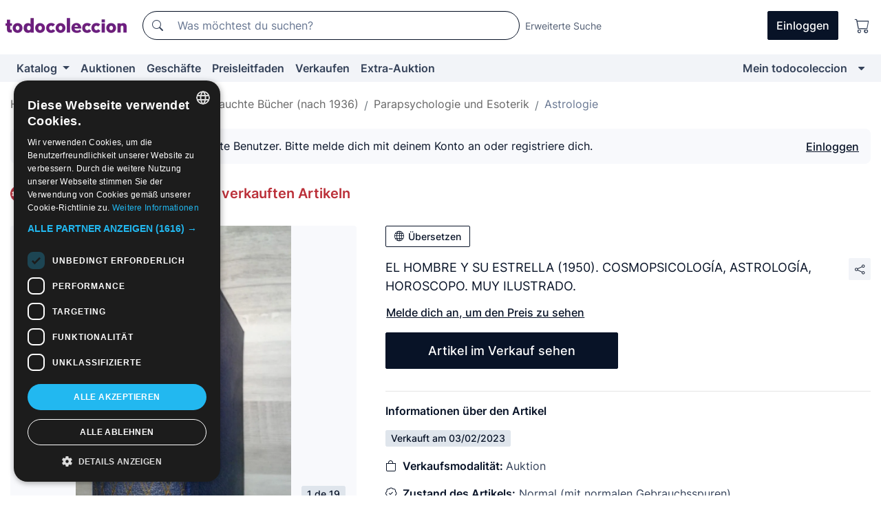

--- FILE ---
content_type: text/html;charset=UTF-8
request_url: https://de.todocoleccion.net/gebrauchte-bucher-astrologie/el-hombre-su-estrella-1950-cosmopsicologia-astrologia-horoscopo-muy-ilustrado~x66964146
body_size: 11645
content:

<!DOCTYPE html>
<html lang="de">
<head><script>(function(w,i,g){w[g]=w[g]||[];if(typeof w[g].push=='function')w[g].push(i)})
(window,'GTM-N5BMJZR','google_tags_first_party');</script><script>(function(w,d,s,l){w[l]=w[l]||[];(function(){w[l].push(arguments);})('set', 'developer_id.dY2E1Nz', true);
		var f=d.getElementsByTagName(s)[0],
		j=d.createElement(s);j.async=true;j.src='/2vdj/';
		f.parentNode.insertBefore(j,f);
		})(window,document,'script','dataLayer');</script>
<script>
if (typeof MutationObserver === 'undefined') {
var scriptTag = document.createElement('script');
scriptTag.src = "/assets/javascripts/vendor/mutationobserver.min.js";
// document.head.appendChild(scriptTag);
document.getElementsByTagName('head')[0].appendChild(scriptTag);
}
</script>
<meta http-equiv="Content-Type" content="text/html; charset=utf-8" />
<meta http-equiv="X-UA-Compatible" content="IE=edge">
<meta name="viewport" content="width=device-width, initial-scale=1">
<link rel="dns-prefetch" href="//pictures2.todocoleccion.net" />
<link rel="preconnect" href="https://assets2.todocoleccion.online" />
<link rel="preconnect" href="https://cloud10.todocoleccion.online" />
<link rel="shortcut icon" href="https://assets2.todocoleccion.online/assets/images/favicons/favicon.ico" type="image/x-icon" />
<script>
var MANGOPAY_CLIENT_ID = "todocoleccion";
var MANGOPAY_ENVIRONMENT = "PRODUCTION";
</script>
<meta name="description" content="Preisleitfaden von Gebrauchte Bücher über Astrologie. Verkauft in Auktion: El hombre y su estrella (1950). cosmopsicología, astrología, horoscopo. muy ilustrado.. Artikel 66964146" />
<meta name="robots" content="noindex,nofollow" />
<meta name="apple-itunes-app" content="app-id=892347440">
<meta name="google-play-app" content="app-id=com.package.android">
<title>El hombre y su estrella (1950). cosmopsicología - Verkauft in Auktion - 66964146</title>
<link rel="stylesheet" type="text/css" href="https://assets2.todocoleccion.online/assets/stylesheets/font-inter.css?202511261137">
<link rel="stylesheet" type="text/css" href="https://assets2.todocoleccion.online/assets/stylesheets/tcbootstrap.css?202511261137" />
<link rel="stylesheet" type="text/css" href="https://assets2.todocoleccion.online/assets/stylesheets/application.css?202511261137" />
<link rel="stylesheet" type="text/css" href="https://assets2.todocoleccion.online/assets/stylesheets/zoconet-design-system.css?202511261137" />
<link rel="stylesheet" type="text/css" href="https://assets2.todocoleccion.online/assets/icons/font/bootstrap-icons.css?202511261137" />
<link rel="stylesheet" type="text/css" href="https://assets2.todocoleccion.online/assets/stylesheets/swiper.css?202511261137" />
<link rel="stylesheet" type="text/css" href="https://assets2.todocoleccion.online/assets/stylesheets/lote.css?202511261137" />
<link rel="stylesheet" type="text/css" href="https://assets2.todocoleccion.online/assets/stylesheets/lote_vendido.css?202511261137" />
<link rel="alternate" hreflang="es" href="https://www.todocoleccion.net/libros-segunda-mano-astrologia/el-hombre-su-estrella-1950-cosmopsicologia-astrologia-horoscopo-muy-ilustrado~x66964146" />
<link rel="alternate" hreflang="en" href="https://en.todocoleccion.net/second-hand-books-astrology/el-hombre-su-estrella-1950-cosmopsicologia-astrologia-horoscopo-muy-ilustrado~x66964146" />
<link rel="alternate" hreflang="de" href="https://de.todocoleccion.net/gebrauchte-bucher-astrologie/el-hombre-su-estrella-1950-cosmopsicologia-astrologia-horoscopo-muy-ilustrado~x66964146" />
<link rel="alternate" hreflang="fr" href="https://fr.todocoleccion.net/livres-occasion-astrologie/el-hombre-su-estrella-1950-cosmopsicologia-astrologia-horoscopo-muy-ilustrado~x66964146" />
<link rel="alternate" hreflang="pt" href="https://pt.todocoleccion.net/livros-segunda-mao-astrologia/el-hombre-su-estrella-1950-cosmopsicologia-astrologia-horoscopo-muy-ilustrado~x66964146" />
<link rel="alternate" hreflang="it" href="https://it.todocoleccion.net/libri-seconda-mano-astrologia/el-hombre-su-estrella-1950-cosmopsicologia-astrologia-horoscopo-muy-ilustrado~x66964146" />
<script type="text/javascript" src="https://assets2.todocoleccion.online/assets/javascripts/vendor/modernizr.js?202601121244">
</script>
<script type="text/javascript" src="https://cdn.jsdelivr.net/npm/@mangopay/vault-sdk@1.2.1/dist/umd/client.min.js"></script>
<link rel="apple-touch-icon" href="https://assets2.todocoleccion.online/assets/images/apple_touch_icons/apple-touch-icon-iphone-60x60.png">
<link rel="apple-touch-icon" sizes="60x60" href="https://assets2.todocoleccion.online/assets/images/apple_touch_icons/apple-touch-icon-ipad-76x76.png">
<link rel="apple-touch-icon" sizes="114x114" href="https://assets2.todocoleccion.online/assets/images/apple_touch_icons/apple-touch-icon-iphone-retina-120x120.png">
<link rel="apple-touch-icon" sizes="144x144" href="https://assets2.todocoleccion.online/assets/images/apple_touch_icons/apple-touch-icon-ipad-retina-152x152.png">
<meta name="apple-itunes-app" content="app-id=892347440">
<script>
var ASSETS_HOST = "https://assets2.todocoleccion.online";
var FINGERPRINT_IMAGES ="202512231041";
var FINGERPRINT_CSS ="202511261137";
</script>
<script>
dataLayer = [];
// Configuración cookieScript: Nos aseguramos que, al arrancar, por defecto estén denegadas las cookies,
// porque se nos queja Google de que ejecutamos cosas de recoplilación de datos antes de que el usuario pueda aceptar o denegar las cookies.
dataLayer.push(
'consent',
'default',
{
'ad_personalization': 'denied',
'ad_storage': 'denied',
'ad_user_data': 'denied',
'analytics_storage': 'denied',
'wait_for_update': 500
}
);
dataLayer.push({"loggedIn":false});
dataLayer.push({"esMovil":false});
dataLayer.push({"content_type":"orientaprecios_lote"});
dataLayer.push({"googleSit":"Vendido"});
</script>
<script>(function(w,d,s,l,i){w[l]=w[l]||[];w[l].push({'gtm.start':
new Date().getTime(),event:'gtm.js'});var f=d.getElementsByTagName(s)[0],
j=d.createElement(s),dl=l!='dataLayer'?'&l='+l:'';j.async=true;j.src=
'https://www.googletagmanager.com/gtm.js?id='+i+dl;f.parentNode.insertBefore(j,f);
})(window,document,'script','dataLayer','GTM-N5BMJZR');</script>
<meta property="og:title" content="EL HOMBRE Y SU ESTRELLA (1950). COSMOPSICOLOGÍA, ASTROLOGÍA, HOROSCOPO. MUY ILUSTRADO."/>
<meta property="og:type" content="product"/>
<meta property="og:url" content="https://de.todocoleccion.net/gebrauchte-bucher-astrologie/el-hombre-su-estrella-1950-cosmopsicologia-astrologia-horoscopo-muy-ilustrado~x66964146"/>
<meta property="og:image" content="https://cloud10.todocoleccion.online/libros-segunda-mano-astrologia/tc/2016/11/19/23/66964146.jpg?size=230x230&crop=true"/>
<meta property="og:image:width" content="230"/>
<meta property="og:image:height" content="230"/>
<meta property="og:site_name" content="todocoleccion.net"/>
<meta property="og:description" content="EL HOMBRE Y SU ESTRELLA (1950). COSMOPSICOLOGÍA, ASTROLOGÍA, HOROSCOPO. MUY ILUSTRADO."/>
<meta name="google-translate-customization" content="666371e4fcbb35ea-7d61682752185561-g881534783573c20e-15" />
<!-- CBWIRE Styles -->
<style >[wire\:loading][wire\:loading], [wire\:loading\.delay][wire\:loading\.delay], [wire\:loading\.inline-block][wire\:loading\.inline-block], [wire\:loading\.inline][wire\:loading\.inline], [wire\:loading\.block][wire\:loading\.block], [wire\:loading\.flex][wire\:loading\.flex], [wire\:loading\.table][wire\:loading\.table], [wire\:loading\.grid][wire\:loading\.grid], [wire\:loading\.inline-flex][wire\:loading\.inline-flex] {display: none;}[wire\:loading\.delay\.none][wire\:loading\.delay\.none], [wire\:loading\.delay\.shortest][wire\:loading\.delay\.shortest], [wire\:loading\.delay\.shorter][wire\:loading\.delay\.shorter], [wire\:loading\.delay\.short][wire\:loading\.delay\.short], [wire\:loading\.delay\.default][wire\:loading\.delay\.default], [wire\:loading\.delay\.long][wire\:loading\.delay\.long], [wire\:loading\.delay\.longer][wire\:loading\.delay\.longer], [wire\:loading\.delay\.longest][wire\:loading\.delay\.longest] {display: none;}[wire\:offline][wire\:offline] {display: none;}[wire\:dirty]:not(textarea):not(input):not(select) {display: none;}:root {--livewire-progress-bar-color: #2299dd;}[x-cloak] {display: none !important;}</style>
</head>
<body class="at-desktop">
<div id="wrap" class="pagina">
<span id="inicio">
</span>
<div id="header" role="banner" class="hidden-print">
<div id="cabecera" role="banner" class="hidden-print">
<div id="cabecera-top-container">
<div id="cabecera-top">
<div class="container p-0 p-md-3">
<div class="d-flex justify-content-between align-items-center">
<div class="cabecera-col col-side-user-menu">
<button wire:snapshot="&#x7b;&quot;data&quot;&#x3a;&#x7b;&#x7d;,&quot;memo&quot;&#x3a;&#x7b;&quot;id&quot;&#x3a;&quot;b226f7a32ecfb6dcff7feb13c2c89a7f&quot;,&quot;name&quot;&#x3a;&quot;cabecera&#x2f;SideUserMenuButton&quot;,&quot;path&quot;&#x3a;&quot;cabecera&#x2f;SideUserMenuButton&quot;,&quot;method&quot;&#x3a;&quot;GET&quot;,&quot;children&quot;&#x3a;&#x5b;&#x5d;,&quot;scripts&quot;&#x3a;&#x5b;&#x5d;,&quot;assets&quot;&#x3a;&#x5b;&#x5d;,&quot;isolate&quot;&#x3a;false,&quot;lazyLoaded&quot;&#x3a;false,&quot;lazyIsolated&quot;&#x3a;true,&quot;errors&quot;&#x3a;&#x5b;&#x5d;,&quot;locale&quot;&#x3a;&quot;en&quot;&#x7d;,&quot;checksum&quot;&#x3a;&quot;DA626BE54D6DF5183DE31B9592B9689A28C0B1874234073B9C80115D0DE58B7F&quot;&#x7d;" wire:effects="[]" wire:id="b226f7a32ecfb6dcff7feb13c2c89a7f"
aria-controls="SideUserMenu"
aria-expanded="false"
data-toggle="modal"
data-target="#SideUserMenu"
title="Benutzermenü anzeigen/verbergen"
type="button"
class="pl-5 btn-without-min-width btn btn-outline-primary"
style="border-width: 0px"
wire:click="$dispatch( 'update-side-user-menu-modal-body' )"
>
<span class="bi bi-list icon-header-menu fs-24"></span>
</button>
</div>
<div class="align-self-center d-none d-md-block logo-header">
<div id="cabecera-logo" class="mr-5 w-100">
<a
href="/"
title="todocoleccion - Kauf und Verkauf sowie Auktionen von Antiquitäten, Kunst und Sammlerstücken"
class="d-inline-block py-3 d-flex align-items-center"
>
<span class="sprite1 sprite1-logotipo_tc"></span>
<span class="sr-only">todocoleccion: Kauf und Verkauf von Antiquitäten und Sammlerstücken</span>
</a>
</div>
</div>
<div class="align-self-center order-3 ml-auto">
<div class="opciones_cab">
<ul id="cabecera-menu" class="d-flex flex-nowrap align-items-center list-inline user-isnt-loggedin">
<li id="btn-login" class="cabecera-menu-userlink list-inline-item d-none d-md-block mr-6">
<a
href="/acceder/?cod=ent&amp;encoded_back_url=true&amp;back_url=%2Flotes%2Fshow%3FRw%3D1%26Id%5FLote%3D66964146%26firstpart%3D%2Fgebrauchte%2Dbucher%2Dastrologie%2Fel%2Dhombre%2Dsu%2Destrella%2D1950%2Dcosmopsicologia%2Dastrologia%2Dhoroscopo%2Dmuy%2Dilustrado"
id="cabecera-menu-login-link"
title="Zugang auf Mein todocoleccion"
class="btn btn-primary no-underline text-color menu-link d-inline-block act-as-link"
rel="nofollow"
>
<span>
Einloggen
</span>
</a>
</li>
<li class="list-inline-item pl-4 pr-5 p-md-0 mr-md-3">
<a
href="/carrito_de_compra"
title="Warenkorb"
class="no-underline menu-link d-inline-block act-as-link"
rel="nofollow"
>
<i
class="bi bi-cart icon-cabecera-menu"
title="Warenkorb"
></i>
<span wire:snapshot="&#x7b;&quot;data&quot;&#x3a;&#x7b;&quot;count&quot;&#x3a;0&#x7d;,&quot;memo&quot;&#x3a;&#x7b;&quot;id&quot;&#x3a;&quot;11ba326dd7339ab5a67099414dc5c174&quot;,&quot;name&quot;&#x3a;&quot;shared&#x2f;BasketCount&quot;,&quot;path&quot;&#x3a;&quot;shared&#x2f;BasketCount&quot;,&quot;method&quot;&#x3a;&quot;GET&quot;,&quot;children&quot;&#x3a;&#x5b;&#x5d;,&quot;scripts&quot;&#x3a;&#x5b;&#x5d;,&quot;assets&quot;&#x3a;&#x5b;&#x5d;,&quot;isolate&quot;&#x3a;false,&quot;lazyLoaded&quot;&#x3a;false,&quot;lazyIsolated&quot;&#x3a;true,&quot;errors&quot;&#x3a;&#x5b;&#x5d;,&quot;locale&quot;&#x3a;&quot;en&quot;&#x7d;,&quot;checksum&quot;&#x3a;&quot;FA6C4CD2BB860D5C966BCFC110310D190B975AF94742DD3EE5F5EC4C4E3E4484&quot;&#x7d;" wire:effects="&#x7b;&quot;listeners&quot;&#x3a;&#x5b;&quot;basket-count-updated&quot;&#x5d;&#x7d;" wire:id="11ba326dd7339ab5a67099414dc5c174">
</span>
</a>
</li>
</ul>
</div>
</div>
<div id="buscador-header" class="flex-grow-1 order-sm-0 order-2 py-5 p-md-3">
<div class="w-100 buscador_cab" role="search">
<form action="/buscador" method="get" name="Buscador">
<input type="hidden" name="from" value="top">
<label for="buscador-general" class="sr-only">
Buscar:
</label>
<div class="input-group buscador-general input-group-search-primary d-flex flex-row justify-content-between align-items-start flex-nowrap w-100">
<div class="input-group-prepend">
<button
class="btn"
data-testid="search-button"
type="submit"
title="Suchen"
>
<span class="bi bi-search"></span>
</button>
</div>
<input
type="search"
name="bu"
id="buscador-general"
value=""
class="form-control campo_buscar"
placeholder="Was möchtest du suchen?"
title="Was möchtest du suchen?"
/>
</div>
</form>
</div>
</div>
<div id="buscador-header-avanzado" class="flex-grow-1 d-none d-xl-block">
<a href="/buscador/turbo" id="buscador-avanzado-link" class="ml-0" rel="nofollow">
Erweiterte Suche
</a>
</div>
</div>
</div>
</div>
</div>
<div
id="cabecera-barra"
role="navigation"
class="navbar navbar-light navbar-expand bg-gray navbar-zoconet-main "
>
<div class="container">
<ul class="nav navbar-nav w-100 justify-content-between justify-content-md-start">
<li
class="nav-item first-item dropdown"
>
<a wire:snapshot="&#x7b;&quot;data&quot;&#x3a;&#x7b;&quot;catalogo_path&quot;&#x3a;&quot;&#x2f;s&#x2f;katalog&quot;&#x7d;,&quot;memo&quot;&#x3a;&#x7b;&quot;id&quot;&#x3a;&quot;4b857de33abbe4ee76b354e84fc19cb2&quot;,&quot;name&quot;&#x3a;&quot;shared.cabecera.MenuCatalogoButton&quot;,&quot;path&quot;&#x3a;&quot;shared.cabecera.MenuCatalogoButton&quot;,&quot;method&quot;&#x3a;&quot;GET&quot;,&quot;children&quot;&#x3a;&#x5b;&#x5d;,&quot;scripts&quot;&#x3a;&#x5b;&#x5d;,&quot;assets&quot;&#x3a;&#x5b;&#x5d;,&quot;isolate&quot;&#x3a;false,&quot;lazyLoaded&quot;&#x3a;false,&quot;lazyIsolated&quot;&#x3a;true,&quot;errors&quot;&#x3a;&#x5b;&#x5d;,&quot;locale&quot;&#x3a;&quot;en&quot;&#x7d;,&quot;checksum&quot;&#x3a;&quot;EB54599123689207AFAA99A0FEB9C60A6C8CE365D8EFAE938E0340E19D7E02C4&quot;&#x7d;" wire:effects="[]" wire:id="4b857de33abbe4ee76b354e84fc19cb2"
href="/s/katalog"
title="Katalog"
class="link-to-catalogo dropdown-toggle pull-left nav-link"
data-toggle="dropdown"
role="button"
aria-haspopup="true"
aria-expanded="false"
wire:click="$dispatch( 'update-menu-catalogo-dropdown-menu' )"
>
Katalog
</a>
<div class="dropdown-menu dropdown-menu-catalogo z-index-max pt-6 pb-4">
<div wire:snapshot="&#x7b;&quot;data&quot;&#x3a;&#x7b;&quot;yet_loaded&quot;&#x3a;false,&quot;secciones&quot;&#x3a;&#x5b;&#x5d;&#x7d;,&quot;memo&quot;&#x3a;&#x7b;&quot;id&quot;&#x3a;&quot;f587ca9c198af772aa6e0d7e71aa2860&quot;,&quot;name&quot;&#x3a;&quot;shared.cabecera.MenuCatalogoDropdownMenu&quot;,&quot;path&quot;&#x3a;&quot;shared.cabecera.MenuCatalogoDropdownMenu&quot;,&quot;method&quot;&#x3a;&quot;GET&quot;,&quot;children&quot;&#x3a;&#x5b;&#x5d;,&quot;scripts&quot;&#x3a;&#x5b;&#x5d;,&quot;assets&quot;&#x3a;&#x5b;&#x5d;,&quot;isolate&quot;&#x3a;false,&quot;lazyLoaded&quot;&#x3a;false,&quot;lazyIsolated&quot;&#x3a;true,&quot;errors&quot;&#x3a;&#x5b;&#x5d;,&quot;locale&quot;&#x3a;&quot;en&quot;&#x7d;,&quot;checksum&quot;&#x3a;&quot;F621A766B4D476BD4937DCFBFA39083A4CC12A19955380E901A6AD2052E44F42&quot;&#x7d;" wire:effects="&#x7b;&quot;listeners&quot;&#x3a;&#x5b;&quot;update-menu-catalogo-dropdown-menu&quot;&#x5d;&#x7d;" wire:id="f587ca9c198af772aa6e0d7e71aa2860">
<div wire:loading>
<div class="p-4">
<i class="icon text-muted icon-spinner icon-spin"></i>
</div>
</div>
<div class="list-group">
<div class="grid-list-group-catalog">
</div>
<div>
<a
href="/s/katalog"
class="btn btn-outline-primary btn-ghost font-weight-bold p-4"
title="Alle Abteilungen"
>
Alle Abteilungen
<i class="bi bi-arrow-right"></i>
</a>
</div>
</div>
</div>
</div>
</li>
<li
class="nav-item d-none d-md-block"
>
<a
href="/auktionen"
title="Online Auktionen"
class="nav-link"
>
Auktionen
</a>
</li>
<li
class="nav-item d-none d-md-block"
>
<a
href="/tiendas"
title="Geschäfte"
class="nav-link"
>
Geschäfte
</a>
</li>
<li
class="nav-item d-none d-md-block"
>
<a
href="/preisleitfaden"
title="Preisleitfaden"
class="nav-link"
>
Preisleitfaden
</a>
</li>
<li
class="nav-item second-item"
>
<a
href="/hilfe/verkaufen"
title="Verkaufen bei todocoleccion"
class="nav-link"
>
Verkaufen
</a>
</li>
<li
class="nav-item d-none d-md-block"
>
<a
href="/s/katalog?M=e&amp;O=mas"
title="Extra-Auktion"
class="nav-link"
>
Extra-Auktion
</a>
</li>
<li
class="nav-item last-item ml-sm-auto"
>
<a
href="/mitc"
title="Mein todocoleccion."
class="nav-link"
>
Mein todocoleccion
</a>
</li>
<li class="nav-item visible-md visible-lg mitc_mostrar">
<a
href="/mitc?mostrarbmtc"
title="Leiste anzeigen - Mein todocoleccion."
class="nav-link"
>
<span class="hidden">
Leiste anzeigen - Mein todocoleccion
</span><i class="icon icon-caret-down"></i>
</a>
</li>
</ul>
</div>
</div>
</div>
</div>
<div id="page-content">
<div id="page-content-fullwidth">
</div>
<div class="container">
<div id="react-breadcrumbs">
<div
class=" mb-3"
style="height: 40px"
>
<div class="swiper">
<div class="swiper-container" data-initialSlide="5">
<ul
class="
breadcrumb
flex-nowrap
swiper-wrapper
m-0
"
>
<li
class="breadcrumb-item swiper-slide"
style="width: auto"
>
<button type="button" data-obfuscated-link data-href="/" title="Homepage" class="btn btn-link p-0 mb-1 breadcrumb-link">
Home
</button>
</li>
<li
class="breadcrumb-item swiper-slide"
style="width: auto"
>
<button type="button" data-obfuscated-link data-href="/preisleitfaden" title="Preisleitfaden" class="btn btn-link p-0 mb-1 breadcrumb-link">
Preisleitfaden
</button>
</li>
<li
class="breadcrumb-item swiper-slide"
style="width: auto"
>
<button type="button" data-obfuscated-link data-href="/preisleitfaden/1655/g/reciente/0/1" title="B&uuml;cher" class="btn btn-link p-0 mb-1 breadcrumb-link">
Bücher
</button>
</li>
<li
class="breadcrumb-item swiper-slide"
style="width: auto"
>
<button type="button" data-obfuscated-link data-href="/preisleitfaden/189/g/reciente/0/1" title="Gebrauchte B&uuml;cher &#x28;nach 1936&#x29;" class="btn btn-link p-0 mb-1 breadcrumb-link">
Gebrauchte Bücher (nach 1936)
</button>
</li>
<li
class="breadcrumb-item swiper-slide"
style="width: auto"
>
<button type="button" data-obfuscated-link data-href="/preisleitfaden/1760/g/reciente/0/1" title="Parapsychologie und Esoterik" class="btn btn-link p-0 mb-1 breadcrumb-link">
Parapsychologie und Esoterik
</button>
</li>
<li
class="active breadcrumb-item swiper-slide"
style="width: auto"
>
<button type="button" data-obfuscated-link data-href="/preisleitfaden/1762/g/reciente/0/1" title="Astrologie" class="btn btn-link p-0 mb-1 breadcrumb-link">
Astrologie
</button>
</li>
</ul>
</div>
</div>
</div>
</div>
<div class="pagina lote">
<div class="alert alert-info" role="alert">
<div class="alert-content">
<div class="alert-body-wrapper">
<div class="alert-body">
<i class="bi alert-icon bi-info-circle-fill"></i>
<div class="alert-body-content">
Sichtbare Preise nur für registrierte Benutzer. Bitte melde dich mit deinem Konto an oder registriere dich.
</div>
</div>
<div class="alert-action">
<button class="btn btn-ghost btn-outline-primary underline" data-require-login="true">
Einloggen
</button>
</div>
</div>
</div>
</div>
<div class="contenido">
<h2 class="h4 pt-4">
<picture>
<source
type="image/webp"
srcset="https://assets2.todocoleccion.online/assets/images/orientaprecios/orientaprecios.webp?202512231041"
>
<img
class="home-logo-orientaprecios vertical-align-text-bottom"
src="https://assets2.todocoleccion.online/assets/images/orientaprecios/orientaprecios.png?202512231041"
width="23"
height="23"
alt="Preisleitfaden"
title="Preisleitfaden"
>
</picture>
<a href="/preisleitfaden" class="text-orientaprecios-600 bolder fs-16 fs-lg-20">
Preisleitfaden - Leitfaden zu verkauften Artikeln
</a>
</h2>
<br/>
<div class="lote-container mb-5">
<div class="image-gallery-lote-vendido">
<div id="react-image-gallery" data-props="&#x7b;&quot;all_images&quot;&#x3a;&#x5b;&#x7b;&quot;src_webp&quot;&#x3a;&quot;https&#x3a;&#x2f;&#x2f;cloud10.todocoleccion.online&#x2f;libros-segunda-mano-astrologia&#x2f;tc&#x2f;2016&#x2f;11&#x2f;19&#x2f;23&#x2f;66964146.webp&quot;,&quot;alt&quot;&#x3a;&quot;Libros de segunda mano&#x3a; EL HOMBRE Y SU ESTRELLA &#x28;1950&#x29;. COSMOPSICOLOG&Iacute;A, ASTROLOG&Iacute;A, HOROSCOPO. MUY ILUSTRADO. - Foto 1&quot;,&quot;id&quot;&#x3a;0,&quot;title&quot;&#x3a;&quot;EL HOMBRE Y SU ESTRELLA &#x28;1950&#x29;. COSMOPSICOLOG&Iacute;A, ASTROLOG&Iacute;A, HOROSCOPO. MUY ILUSTRADO. - Foto 1&quot;,&quot;src&quot;&#x3a;&quot;https&#x3a;&#x2f;&#x2f;cloud10.todocoleccion.online&#x2f;libros-segunda-mano-astrologia&#x2f;tc&#x2f;2016&#x2f;11&#x2f;19&#x2f;23&#x2f;66964146.jpg&quot;&#x7d;,&#x7b;&quot;src_webp&quot;&#x3a;&quot;https&#x3a;&#x2f;&#x2f;cloud10.todocoleccion.online&#x2f;libros-segunda-mano-astrologia&#x2f;tc&#x2f;2016&#x2f;11&#x2f;19&#x2f;23&#x2f;66964146_41702285.webp&quot;,&quot;alt&quot;&#x3a;&quot;Libros de segunda mano&#x3a; EL HOMBRE Y SU ESTRELLA &#x28;1950&#x29;. COSMOPSICOLOG&Iacute;A, ASTROLOG&Iacute;A, HOROSCOPO. MUY ILUSTRADO. - Foto 2&quot;,&quot;id&quot;&#x3a;41702285,&quot;title&quot;&#x3a;&quot;Libros de segunda mano&#x3a; EL HOMBRE Y SU ESTRELLA &#x28;1950&#x29;. COSMOPSICOLOG&Iacute;A, ASTROLOG&Iacute;A, HOROSCOPO. MUY ILUSTRADO. - Foto 2&quot;,&quot;src&quot;&#x3a;&quot;https&#x3a;&#x2f;&#x2f;cloud10.todocoleccion.online&#x2f;libros-segunda-mano-astrologia&#x2f;tc&#x2f;2016&#x2f;11&#x2f;19&#x2f;23&#x2f;66964146_41702285.jpg&quot;&#x7d;,&#x7b;&quot;src_webp&quot;&#x3a;&quot;https&#x3a;&#x2f;&#x2f;cloud10.todocoleccion.online&#x2f;libros-segunda-mano-astrologia&#x2f;tc&#x2f;2016&#x2f;11&#x2f;19&#x2f;23&#x2f;66964146_41702289_23_52.webp&quot;,&quot;alt&quot;&#x3a;&quot;Libros de segunda mano&#x3a; EL HOMBRE Y SU ESTRELLA &#x28;1950&#x29;. COSMOPSICOLOG&Iacute;A, ASTROLOG&Iacute;A, HOROSCOPO. MUY ILUSTRADO. - Foto 3&quot;,&quot;id&quot;&#x3a;41702289,&quot;title&quot;&#x3a;&quot;Libros de segunda mano&#x3a; EL HOMBRE Y SU ESTRELLA &#x28;1950&#x29;. COSMOPSICOLOG&Iacute;A, ASTROLOG&Iacute;A, HOROSCOPO. MUY ILUSTRADO. - Foto 3&quot;,&quot;src&quot;&#x3a;&quot;https&#x3a;&#x2f;&#x2f;cloud10.todocoleccion.online&#x2f;libros-segunda-mano-astrologia&#x2f;tc&#x2f;2016&#x2f;11&#x2f;19&#x2f;23&#x2f;66964146_41702289_23_52.jpg&quot;&#x7d;,&#x7b;&quot;src_webp&quot;&#x3a;&quot;https&#x3a;&#x2f;&#x2f;cloud10.todocoleccion.online&#x2f;libros-segunda-mano-astrologia&#x2f;tc&#x2f;2016&#x2f;11&#x2f;19&#x2f;23&#x2f;66964146_41702291_23_54.webp&quot;,&quot;alt&quot;&#x3a;&quot;Libros de segunda mano&#x3a; EL HOMBRE Y SU ESTRELLA &#x28;1950&#x29;. COSMOPSICOLOG&Iacute;A, ASTROLOG&Iacute;A, HOROSCOPO. MUY ILUSTRADO. - Foto 4&quot;,&quot;id&quot;&#x3a;41702291,&quot;title&quot;&#x3a;&quot;Libros de segunda mano&#x3a; EL HOMBRE Y SU ESTRELLA &#x28;1950&#x29;. COSMOPSICOLOG&Iacute;A, ASTROLOG&Iacute;A, HOROSCOPO. MUY ILUSTRADO. - Foto 4&quot;,&quot;src&quot;&#x3a;&quot;https&#x3a;&#x2f;&#x2f;cloud10.todocoleccion.online&#x2f;libros-segunda-mano-astrologia&#x2f;tc&#x2f;2016&#x2f;11&#x2f;19&#x2f;23&#x2f;66964146_41702291_23_54.jpg&quot;&#x7d;,&#x7b;&quot;src_webp&quot;&#x3a;&quot;https&#x3a;&#x2f;&#x2f;cloud10.todocoleccion.online&#x2f;libros-segunda-mano-astrologia&#x2f;tc&#x2f;2016&#x2f;11&#x2f;19&#x2f;23&#x2f;66964146_41702295_23_54.webp&quot;,&quot;alt&quot;&#x3a;&quot;Libros de segunda mano&#x3a; EL HOMBRE Y SU ESTRELLA &#x28;1950&#x29;. COSMOPSICOLOG&Iacute;A, ASTROLOG&Iacute;A, HOROSCOPO. MUY ILUSTRADO. - Foto 5&quot;,&quot;id&quot;&#x3a;41702295,&quot;title&quot;&#x3a;&quot;Libros de segunda mano&#x3a; EL HOMBRE Y SU ESTRELLA &#x28;1950&#x29;. COSMOPSICOLOG&Iacute;A, ASTROLOG&Iacute;A, HOROSCOPO. MUY ILUSTRADO. - Foto 5&quot;,&quot;src&quot;&#x3a;&quot;https&#x3a;&#x2f;&#x2f;cloud10.todocoleccion.online&#x2f;libros-segunda-mano-astrologia&#x2f;tc&#x2f;2016&#x2f;11&#x2f;19&#x2f;23&#x2f;66964146_41702295_23_54.jpg&quot;&#x7d;,&#x7b;&quot;src_webp&quot;&#x3a;&quot;https&#x3a;&#x2f;&#x2f;cloud10.todocoleccion.online&#x2f;libros-segunda-mano-astrologia&#x2f;tc&#x2f;2016&#x2f;11&#x2f;19&#x2f;23&#x2f;66964146_41702297_23_55.webp&quot;,&quot;alt&quot;&#x3a;&quot;Libros de segunda mano&#x3a; EL HOMBRE Y SU ESTRELLA &#x28;1950&#x29;. COSMOPSICOLOG&Iacute;A, ASTROLOG&Iacute;A, HOROSCOPO. MUY ILUSTRADO. - Foto 6&quot;,&quot;id&quot;&#x3a;41702297,&quot;title&quot;&#x3a;&quot;Libros de segunda mano&#x3a; EL HOMBRE Y SU ESTRELLA &#x28;1950&#x29;. COSMOPSICOLOG&Iacute;A, ASTROLOG&Iacute;A, HOROSCOPO. MUY ILUSTRADO. - Foto 6&quot;,&quot;src&quot;&#x3a;&quot;https&#x3a;&#x2f;&#x2f;cloud10.todocoleccion.online&#x2f;libros-segunda-mano-astrologia&#x2f;tc&#x2f;2016&#x2f;11&#x2f;19&#x2f;23&#x2f;66964146_41702297_23_55.jpg&quot;&#x7d;,&#x7b;&quot;src_webp&quot;&#x3a;&quot;https&#x3a;&#x2f;&#x2f;cloud10.todocoleccion.online&#x2f;libros-segunda-mano-astrologia&#x2f;tc&#x2f;2016&#x2f;11&#x2f;19&#x2f;23&#x2f;66964146_41702299_23_56.webp&quot;,&quot;alt&quot;&#x3a;&quot;Libros de segunda mano&#x3a; EL HOMBRE Y SU ESTRELLA &#x28;1950&#x29;. COSMOPSICOLOG&Iacute;A, ASTROLOG&Iacute;A, HOROSCOPO. MUY ILUSTRADO. - Foto 7&quot;,&quot;id&quot;&#x3a;41702299,&quot;title&quot;&#x3a;&quot;Libros de segunda mano&#x3a; EL HOMBRE Y SU ESTRELLA &#x28;1950&#x29;. COSMOPSICOLOG&Iacute;A, ASTROLOG&Iacute;A, HOROSCOPO. MUY ILUSTRADO. - Foto 7&quot;,&quot;src&quot;&#x3a;&quot;https&#x3a;&#x2f;&#x2f;cloud10.todocoleccion.online&#x2f;libros-segunda-mano-astrologia&#x2f;tc&#x2f;2016&#x2f;11&#x2f;19&#x2f;23&#x2f;66964146_41702299_23_56.jpg&quot;&#x7d;,&#x7b;&quot;src_webp&quot;&#x3a;&quot;https&#x3a;&#x2f;&#x2f;cloud10.todocoleccion.online&#x2f;libros-segunda-mano-astrologia&#x2f;tc&#x2f;2016&#x2f;11&#x2f;19&#x2f;23&#x2f;66964146_41702303.webp&quot;,&quot;alt&quot;&#x3a;&quot;Libros de segunda mano&#x3a; EL HOMBRE Y SU ESTRELLA &#x28;1950&#x29;. COSMOPSICOLOG&Iacute;A, ASTROLOG&Iacute;A, HOROSCOPO. MUY ILUSTRADO. - Foto 8&quot;,&quot;id&quot;&#x3a;41702303,&quot;title&quot;&#x3a;&quot;Libros de segunda mano&#x3a; EL HOMBRE Y SU ESTRELLA &#x28;1950&#x29;. COSMOPSICOLOG&Iacute;A, ASTROLOG&Iacute;A, HOROSCOPO. MUY ILUSTRADO. - Foto 8&quot;,&quot;src&quot;&#x3a;&quot;https&#x3a;&#x2f;&#x2f;cloud10.todocoleccion.online&#x2f;libros-segunda-mano-astrologia&#x2f;tc&#x2f;2016&#x2f;11&#x2f;19&#x2f;23&#x2f;66964146_41702303.jpg&quot;&#x7d;,&#x7b;&quot;src_webp&quot;&#x3a;&quot;https&#x3a;&#x2f;&#x2f;cloud10.todocoleccion.online&#x2f;libros-segunda-mano-astrologia&#x2f;tc&#x2f;2016&#x2f;11&#x2f;19&#x2f;23&#x2f;66964146_41702307_24_11.webp&quot;,&quot;alt&quot;&#x3a;&quot;Libros de segunda mano&#x3a; EL HOMBRE Y SU ESTRELLA &#x28;1950&#x29;. COSMOPSICOLOG&Iacute;A, ASTROLOG&Iacute;A, HOROSCOPO. MUY ILUSTRADO. - Foto 9&quot;,&quot;id&quot;&#x3a;41702307,&quot;title&quot;&#x3a;&quot;Libros de segunda mano&#x3a; EL HOMBRE Y SU ESTRELLA &#x28;1950&#x29;. COSMOPSICOLOG&Iacute;A, ASTROLOG&Iacute;A, HOROSCOPO. MUY ILUSTRADO. - Foto 9&quot;,&quot;src&quot;&#x3a;&quot;https&#x3a;&#x2f;&#x2f;cloud10.todocoleccion.online&#x2f;libros-segunda-mano-astrologia&#x2f;tc&#x2f;2016&#x2f;11&#x2f;19&#x2f;23&#x2f;66964146_41702307_24_11.jpg&quot;&#x7d;,&#x7b;&quot;src_webp&quot;&#x3a;&quot;https&#x3a;&#x2f;&#x2f;cloud10.todocoleccion.online&#x2f;libros-segunda-mano-astrologia&#x2f;tc&#x2f;2016&#x2f;11&#x2f;19&#x2f;23&#x2f;66964146_41702311.webp&quot;,&quot;alt&quot;&#x3a;&quot;Libros de segunda mano&#x3a; EL HOMBRE Y SU ESTRELLA &#x28;1950&#x29;. COSMOPSICOLOG&Iacute;A, ASTROLOG&Iacute;A, HOROSCOPO. MUY ILUSTRADO. - Foto 10&quot;,&quot;id&quot;&#x3a;41702311,&quot;title&quot;&#x3a;&quot;Libros de segunda mano&#x3a; EL HOMBRE Y SU ESTRELLA &#x28;1950&#x29;. COSMOPSICOLOG&Iacute;A, ASTROLOG&Iacute;A, HOROSCOPO. MUY ILUSTRADO. - Foto 10&quot;,&quot;src&quot;&#x3a;&quot;https&#x3a;&#x2f;&#x2f;cloud10.todocoleccion.online&#x2f;libros-segunda-mano-astrologia&#x2f;tc&#x2f;2016&#x2f;11&#x2f;19&#x2f;23&#x2f;66964146_41702311.jpg&quot;&#x7d;,&#x7b;&quot;src_webp&quot;&#x3a;&quot;https&#x3a;&#x2f;&#x2f;cloud10.todocoleccion.online&#x2f;libros-segunda-mano-astrologia&#x2f;tc&#x2f;2016&#x2f;11&#x2f;19&#x2f;23&#x2f;66964146_41702315_24_12.webp&quot;,&quot;alt&quot;&#x3a;&quot;Libros de segunda mano&#x3a; EL HOMBRE Y SU ESTRELLA &#x28;1950&#x29;. COSMOPSICOLOG&Iacute;A, ASTROLOG&Iacute;A, HOROSCOPO. MUY ILUSTRADO. - Foto 11&quot;,&quot;id&quot;&#x3a;41702315,&quot;title&quot;&#x3a;&quot;Libros de segunda mano&#x3a; EL HOMBRE Y SU ESTRELLA &#x28;1950&#x29;. COSMOPSICOLOG&Iacute;A, ASTROLOG&Iacute;A, HOROSCOPO. MUY ILUSTRADO. - Foto 11&quot;,&quot;src&quot;&#x3a;&quot;https&#x3a;&#x2f;&#x2f;cloud10.todocoleccion.online&#x2f;libros-segunda-mano-astrologia&#x2f;tc&#x2f;2016&#x2f;11&#x2f;19&#x2f;23&#x2f;66964146_41702315_24_12.jpg&quot;&#x7d;,&#x7b;&quot;src_webp&quot;&#x3a;&quot;https&#x3a;&#x2f;&#x2f;cloud10.todocoleccion.online&#x2f;libros-segunda-mano-astrologia&#x2f;tc&#x2f;2016&#x2f;11&#x2f;19&#x2f;23&#x2f;66964146_41702317.webp&quot;,&quot;alt&quot;&#x3a;&quot;Libros de segunda mano&#x3a; EL HOMBRE Y SU ESTRELLA &#x28;1950&#x29;. COSMOPSICOLOG&Iacute;A, ASTROLOG&Iacute;A, HOROSCOPO. MUY ILUSTRADO. - Foto 12&quot;,&quot;id&quot;&#x3a;41702317,&quot;title&quot;&#x3a;&quot;Libros de segunda mano&#x3a; EL HOMBRE Y SU ESTRELLA &#x28;1950&#x29;. COSMOPSICOLOG&Iacute;A, ASTROLOG&Iacute;A, HOROSCOPO. MUY ILUSTRADO. - Foto 12&quot;,&quot;src&quot;&#x3a;&quot;https&#x3a;&#x2f;&#x2f;cloud10.todocoleccion.online&#x2f;libros-segunda-mano-astrologia&#x2f;tc&#x2f;2016&#x2f;11&#x2f;19&#x2f;23&#x2f;66964146_41702317.jpg&quot;&#x7d;,&#x7b;&quot;src_webp&quot;&#x3a;&quot;https&#x3a;&#x2f;&#x2f;cloud10.todocoleccion.online&#x2f;libros-segunda-mano-astrologia&#x2f;tc&#x2f;2016&#x2f;11&#x2f;19&#x2f;23&#x2f;66964146_41702319.webp&quot;,&quot;alt&quot;&#x3a;&quot;Libros de segunda mano&#x3a; EL HOMBRE Y SU ESTRELLA &#x28;1950&#x29;. COSMOPSICOLOG&Iacute;A, ASTROLOG&Iacute;A, HOROSCOPO. MUY ILUSTRADO. - Foto 13&quot;,&quot;id&quot;&#x3a;41702319,&quot;title&quot;&#x3a;&quot;Libros de segunda mano&#x3a; EL HOMBRE Y SU ESTRELLA &#x28;1950&#x29;. COSMOPSICOLOG&Iacute;A, ASTROLOG&Iacute;A, HOROSCOPO. MUY ILUSTRADO. - Foto 13&quot;,&quot;src&quot;&#x3a;&quot;https&#x3a;&#x2f;&#x2f;cloud10.todocoleccion.online&#x2f;libros-segunda-mano-astrologia&#x2f;tc&#x2f;2016&#x2f;11&#x2f;19&#x2f;23&#x2f;66964146_41702319.jpg&quot;&#x7d;,&#x7b;&quot;src_webp&quot;&#x3a;&quot;https&#x3a;&#x2f;&#x2f;cloud10.todocoleccion.online&#x2f;libros-segunda-mano-astrologia&#x2f;tc&#x2f;2016&#x2f;11&#x2f;19&#x2f;23&#x2f;66964146_41702321_24_39.webp&quot;,&quot;alt&quot;&#x3a;&quot;Libros de segunda mano&#x3a; EL HOMBRE Y SU ESTRELLA &#x28;1950&#x29;. COSMOPSICOLOG&Iacute;A, ASTROLOG&Iacute;A, HOROSCOPO. MUY ILUSTRADO. - Foto 14&quot;,&quot;id&quot;&#x3a;41702321,&quot;title&quot;&#x3a;&quot;Libros de segunda mano&#x3a; EL HOMBRE Y SU ESTRELLA &#x28;1950&#x29;. COSMOPSICOLOG&Iacute;A, ASTROLOG&Iacute;A, HOROSCOPO. MUY ILUSTRADO. - Foto 14&quot;,&quot;src&quot;&#x3a;&quot;https&#x3a;&#x2f;&#x2f;cloud10.todocoleccion.online&#x2f;libros-segunda-mano-astrologia&#x2f;tc&#x2f;2016&#x2f;11&#x2f;19&#x2f;23&#x2f;66964146_41702321_24_39.jpg&quot;&#x7d;,&#x7b;&quot;src_webp&quot;&#x3a;&quot;https&#x3a;&#x2f;&#x2f;cloud10.todocoleccion.online&#x2f;libros-segunda-mano-astrologia&#x2f;tc&#x2f;2016&#x2f;11&#x2f;19&#x2f;23&#x2f;66964146_41702325_24_16.webp&quot;,&quot;alt&quot;&#x3a;&quot;Libros de segunda mano&#x3a; EL HOMBRE Y SU ESTRELLA &#x28;1950&#x29;. COSMOPSICOLOG&Iacute;A, ASTROLOG&Iacute;A, HOROSCOPO. MUY ILUSTRADO. - Foto 15&quot;,&quot;id&quot;&#x3a;41702325,&quot;title&quot;&#x3a;&quot;Libros de segunda mano&#x3a; EL HOMBRE Y SU ESTRELLA &#x28;1950&#x29;. COSMOPSICOLOG&Iacute;A, ASTROLOG&Iacute;A, HOROSCOPO. MUY ILUSTRADO. - Foto 15&quot;,&quot;src&quot;&#x3a;&quot;https&#x3a;&#x2f;&#x2f;cloud10.todocoleccion.online&#x2f;libros-segunda-mano-astrologia&#x2f;tc&#x2f;2016&#x2f;11&#x2f;19&#x2f;23&#x2f;66964146_41702325_24_16.jpg&quot;&#x7d;,&#x7b;&quot;src_webp&quot;&#x3a;&quot;https&#x3a;&#x2f;&#x2f;cloud10.todocoleccion.online&#x2f;libros-segunda-mano-astrologia&#x2f;tc&#x2f;2016&#x2f;11&#x2f;19&#x2f;23&#x2f;66964146_41702327_24_17.webp&quot;,&quot;alt&quot;&#x3a;&quot;Libros de segunda mano&#x3a; EL HOMBRE Y SU ESTRELLA &#x28;1950&#x29;. COSMOPSICOLOG&Iacute;A, ASTROLOG&Iacute;A, HOROSCOPO. MUY ILUSTRADO. - Foto 16&quot;,&quot;id&quot;&#x3a;41702327,&quot;title&quot;&#x3a;&quot;Libros de segunda mano&#x3a; EL HOMBRE Y SU ESTRELLA &#x28;1950&#x29;. COSMOPSICOLOG&Iacute;A, ASTROLOG&Iacute;A, HOROSCOPO. MUY ILUSTRADO. - Foto 16&quot;,&quot;src&quot;&#x3a;&quot;https&#x3a;&#x2f;&#x2f;cloud10.todocoleccion.online&#x2f;libros-segunda-mano-astrologia&#x2f;tc&#x2f;2016&#x2f;11&#x2f;19&#x2f;23&#x2f;66964146_41702327_24_17.jpg&quot;&#x7d;,&#x7b;&quot;src_webp&quot;&#x3a;&quot;https&#x3a;&#x2f;&#x2f;cloud10.todocoleccion.online&#x2f;libros-segunda-mano-astrologia&#x2f;tc&#x2f;2016&#x2f;11&#x2f;19&#x2f;23&#x2f;66964146_41702329_24_18.webp&quot;,&quot;alt&quot;&#x3a;&quot;Libros de segunda mano&#x3a; EL HOMBRE Y SU ESTRELLA &#x28;1950&#x29;. COSMOPSICOLOG&Iacute;A, ASTROLOG&Iacute;A, HOROSCOPO. MUY ILUSTRADO. - Foto 17&quot;,&quot;id&quot;&#x3a;41702329,&quot;title&quot;&#x3a;&quot;Libros de segunda mano&#x3a; EL HOMBRE Y SU ESTRELLA &#x28;1950&#x29;. COSMOPSICOLOG&Iacute;A, ASTROLOG&Iacute;A, HOROSCOPO. MUY ILUSTRADO. - Foto 17&quot;,&quot;src&quot;&#x3a;&quot;https&#x3a;&#x2f;&#x2f;cloud10.todocoleccion.online&#x2f;libros-segunda-mano-astrologia&#x2f;tc&#x2f;2016&#x2f;11&#x2f;19&#x2f;23&#x2f;66964146_41702329_24_18.jpg&quot;&#x7d;,&#x7b;&quot;src_webp&quot;&#x3a;&quot;https&#x3a;&#x2f;&#x2f;cloud10.todocoleccion.online&#x2f;libros-segunda-mano-astrologia&#x2f;tc&#x2f;2016&#x2f;11&#x2f;19&#x2f;23&#x2f;66964146_41702331_24_19.webp&quot;,&quot;alt&quot;&#x3a;&quot;Libros de segunda mano&#x3a; EL HOMBRE Y SU ESTRELLA &#x28;1950&#x29;. COSMOPSICOLOG&Iacute;A, ASTROLOG&Iacute;A, HOROSCOPO. MUY ILUSTRADO. - Foto 18&quot;,&quot;id&quot;&#x3a;41702331,&quot;title&quot;&#x3a;&quot;Libros de segunda mano&#x3a; EL HOMBRE Y SU ESTRELLA &#x28;1950&#x29;. COSMOPSICOLOG&Iacute;A, ASTROLOG&Iacute;A, HOROSCOPO. MUY ILUSTRADO. - Foto 18&quot;,&quot;src&quot;&#x3a;&quot;https&#x3a;&#x2f;&#x2f;cloud10.todocoleccion.online&#x2f;libros-segunda-mano-astrologia&#x2f;tc&#x2f;2016&#x2f;11&#x2f;19&#x2f;23&#x2f;66964146_41702331_24_19.jpg&quot;&#x7d;,&#x7b;&quot;src_webp&quot;&#x3a;&quot;https&#x3a;&#x2f;&#x2f;cloud10.todocoleccion.online&#x2f;libros-segunda-mano-astrologia&#x2f;tc&#x2f;2016&#x2f;11&#x2f;19&#x2f;23&#x2f;66964146_41702337_24_22.webp&quot;,&quot;alt&quot;&#x3a;&quot;Libros de segunda mano&#x3a; EL HOMBRE Y SU ESTRELLA &#x28;1950&#x29;. COSMOPSICOLOG&Iacute;A, ASTROLOG&Iacute;A, HOROSCOPO. MUY ILUSTRADO. - Foto 19&quot;,&quot;id&quot;&#x3a;41702337,&quot;title&quot;&#x3a;&quot;Libros de segunda mano&#x3a; EL HOMBRE Y SU ESTRELLA &#x28;1950&#x29;. COSMOPSICOLOG&Iacute;A, ASTROLOG&Iacute;A, HOROSCOPO. MUY ILUSTRADO. - Foto 19&quot;,&quot;src&quot;&#x3a;&quot;https&#x3a;&#x2f;&#x2f;cloud10.todocoleccion.online&#x2f;libros-segunda-mano-astrologia&#x2f;tc&#x2f;2016&#x2f;11&#x2f;19&#x2f;23&#x2f;66964146_41702337_24_22.jpg&quot;&#x7d;&#x5d;&#x7d;" class="mb-4">
</div>
</div>
<div class="info-lote-vendido m-0 ml-md-4">
<div class="col px-0" id="info-lote">
<div class="d-block my-6 mt-md-0 mb-md-5">
<button
id="translationButton"
type="button"
data-props="&#x7b;&quot;titulo&quot;&#x3a;&quot;EL HOMBRE Y SU ESTRELLA &#x28;1950&#x29;. COSMOPSICOLOG&Iacute;A, ASTROLOG&Iacute;A, HOROSCOPO. MUY ILUSTRADO.&quot;,&quot;translated&quot;&#x3a;false,&quot;id&quot;&#x3a;66964146&#x7d;"
class="btn btn-outline-primary btn-sm btn-without-min-width js-traducir-titulo"
>
<i class="bi btn-icon-left mr-1 bi-globe"></i>
Übersetzen
</button>
</div>
<div class="d-flex justify-content-between mb-4">
<h1 class="font-weight-normal text-gray-900 h5 mb-0 mr-3 mr-md-0 js-lote-titulo-66964146" id="lote-page-h1">EL HOMBRE Y SU ESTRELLA (1950). COSMOPSICOLOGÍA, ASTROLOGÍA, HOROSCOPO. MUY ILUSTRADO.</h1>
<span id="lote-compartir">
<a
href="#"
class="btn btn-secondary btn-only-icon btn-sm"
data-toggle="popover"
id="js-lote-compartir"
>
<span>
<i class="bi bi-share"></i>
</span>
</a>
<span
id="lote-compartir-botones"
style="display: none"
data-nuevo-usuario-accion-tipo="8"
data-nuevo-usuario-accion-valor="66964146"
>
<span class="sharedbtns">
<a class="btn btn-sm btn-whatsapp" target="_blank" rel="noopener noreferrer" href="https://api.whatsapp.com/send?text=EL%20HOMBRE%20Y%20SU%20ESTRELLA%20%281950%29%2E%20COSMOPSICOLOG%C3%8DA%2C%20ASTROLOG%C3%8DA%2C%20HOROSCOPO%2E%20MUY%20ILUSTRADO%2E%20https%3A%2F%2Fde%2Etodocoleccion%2Enet%2Fgebrauchte%2Dbucher%2Dastrologie%2Fel%2Dhombre%2Dsu%2Destrella%2D1950%2Dcosmopsicologia%2Dastrologia%2Dhoroscopo%2Dmuy%2Dilustrado%7Ex66964146"><i class="bi bi-whatsapp"></i></a>
<a class="btn btn-sm btn-facebook" target="_blank" rel="noopener noreferrer" href="http://www.facebook.com/sharer/sharer.php?u=https://de.todocoleccion.net/gebrauchte-bucher-astrologie/el-hombre-su-estrella-1950-cosmopsicologia-astrologia-horoscopo-muy-ilustrado~x66964146"><i class="bi bi-tc-facebook"></i></a>
<a class="btn btn-sm btn-tweet" target="_blank" rel="noopener noreferrer" href="https://twitter.com/intent/tweet?text=EL%20HOMBRE%20Y%20SU%20ESTRELLA%20%281950%29%2E%20COSMOPSICOLOG%C3%8DA%2C%20ASTROLOG%C3%8DA%2C%20HOROSCOPO%2E%20MUY%20ILUSTRADO%2E&amp;url=https://de.todocoleccion.net/gebrauchte-bucher-astrologie/el-hombre-su-estrella-1950-cosmopsicologia-astrologia-horoscopo-muy-ilustrado~x66964146&amp;via=todocoleccion"><i class="bi bi-twitter-x"></i></a>
<a class="btn btn-sm btn-pinterest" target="_blank" rel="noopener noreferrer" href="http://pinterest.com/pin/create/button/?url=https://de.todocoleccion.net/gebrauchte-bucher-astrologie/el-hombre-su-estrella-1950-cosmopsicologia-astrologia-horoscopo-muy-ilustrado~x66964146&amp;description=EL%20HOMBRE%20Y%20SU%20ESTRELLA%20%281950%29%2E%20COSMOPSICOLOG%C3%8DA%2C%20ASTROLOG%C3%8DA%2C%20HOROSCOPO%2E%20MUY%20ILUSTRADO%2E&amp;media=https://cloud10.todocoleccion.online/libros-segunda-mano-astrologia/tc/2016/11/19/23/66964146.jpg"><i class="bi bi-tc-pinterest"></i></a>
</span>
<span class="sharedbtns">
<a
href="/lotes/envia_amigo?m=lote&id_lote=66964146"
class="btn btn-rrss js-boton-enviar-amigo"
title="Vielleicht kennst du einen Freund, der an diesem Artikel interessiert sein könnte"
>
<i class="bi bi-envelope-fill"></i>
</a>
</span>
</span>
</span>
</div>
<button
data-href="/gebrauchte-bucher-astrologie/el-hombre-su-estrella-1950-cosmopsicologia-astrologia-horoscopo-muy-ilustrado~x66964146"
data-require-login="true"
data-nuevo-usuario-accion-tipo="12"
data-nuevo-usuario-accion-valor="66964146"
class="btn btn-ghost btn-outline-primary underline mb-5"
data-obfuscated-link
type="button"
>
Melde dich an, um den Preis zu sehen
</button>
<div class="row">
<div class="col-12 col-md-6">
<p>
<a href="/s/gebrauchte-bucher-astrologie"
class="btn btn-primary btn-lg d-block text-center">
Artikel im Verkauf sehen
</a>
</p>
</div>
</div>
<hr>
<p class="font-weight-bolder text-gray-900">Informationen über den Artikel</p>
<span class="badge badge-info mb-5">
Verkauft
am
03/02/2023
</span>
<p>
<i class="bi bi-bag mr-2 text-gray-900"></i>
<span class="font-weight-bolder text-gray-900">Verkaufsmodalität: </span>
Auktion
</p>
<p>
<i class="bi bi-patch-check mr-2 text-gray-900"></i>
<span class="font-weight-bolder text-gray-900">Zustand des Artikels:</span>
Normal (mit normalen Gebrauchsspuren)
<p>
<i class="bi bi-list-ul mr-2 text-gray-900"></i>
<span class="font-weight-bolder text-gray-900">Abteilung:</span>
Gebrauchte Bücher über Astrologie
</p>
<hr>
<p>
<span class="font-weight-bolder text-gray-900">Beschreibung</span>
<div class="description">
<div class="text">
<p>CON 36 ILUSTRACIONES, 42 ESQUEMAS Y XIX TABLAS. 8 MODELOS PARA HORÓSCOPOS</p>
<p>460 páginas. Editorial Planeta, Barcelona, 1950.</p>
<p>Envío por Correos certificado Península 5€</p>
</div>
<button id="btn-hidden" class="btn btn-outline-primary btn-ghost mt-6" type="button" aria-expanded="false" aria-controls="description">
<span class="ver-mas">
Vollständige Beschreibung sehen
</span>
<span class="ver-menos">
Weniger sehen
</span>
</button>
</div>
</p>
</div>
</div>
</div>
<div class="js-recommender" data-ajax-url="&#x2f;recommender&#x2f;ajax_recommendations_by_image&#x3f;lot_id&#x3d;66964146&amp;max_lotes_count&#x3d;10&amp;card_title&#x3d;Dich&#x20;kann&#x20;interessieren&amp;ga_track_class&#x3d;mlt-img-vendidos&amp;ga_click_track_class&#x3d;click-mlt-img-vendidos"></div>
<div id="lote_similares_vendido">
<div class="mb-3">
</div>
</div>
<div id="relacionados">
</div>
<div class="bg-light p-5 mb-12" role="search">
<p class="gray-color text-to-center bolder h4 more-margin-bottom">
Wenn du einen gleichen oder ähnlichen Artikel suchst, können wir dir helfen
</p>
<form name="buscador" method="get" action="/buscador">
<input type="hidden" value="lotevendido" name="from">
<label class="sr-only" for="buscador-general-bottom">
Suchen:
</label>
<div class="input-group input-group-search-terciary">
<input
type="search"
title="Was möchtest du suchen?"
placeholder="Schreib hier, was du suchst"
class="form-control campo_buscar"
value=""
id="buscador-general-bottom"
name="bu"
>
<span class="input-group-append">
<button
title="Suchen"
type="submit" class="btn btn-primary btn-without-min-width"
id="buscador-general-bottom-button"
>
<span class="bi bi-search"></i>
</button>
</span>
</div>
</form>
</div>
<div class="lote-orientaprecios-piedepagina mb-12">
<p class="text-orientaprecios-600 bolder">
Was ist der Preisleitfaden?
</p>
<ul>
<li>
Der Preisleitfaden ist ein Leitfaden für verkaufte Artikel. Ein exklusiver und <strong>kostenloser</strong> Service für die Gemeinschaft der Nutzer von todocoleccion.
</li>
<li>
Der Preisleitfaden hilft, den Marktwert der Kunstgegenstände, Antiquitäten, Bücher und Sammlerstücke kennenzulernen, indem er alle seit dem Jahr 2000 durchgeführten Verkäufe in todocoleccion anzeigt und sich mit neuen Preisen (Daten) der verkauften Artikel in Echtzeit aktualisiert.
</li>
<li>
Du kannst die Frage klären, wie viel ein Objekt kostet oder wie viel es wert ist, von ein paar Euros bis zu vielen Tausend: Er enthält Millionen von Referenzen von Auktionen und Verkäufen, die erfolgreich in todocoleccion getätigt wurden.
</li>
<li>
Er ist unentbehrlich für Sammler, Schätzungen, Gutachten und Bewertungen von Kunstobjekten, Antiquitäten, Bücher und Sammlerstücken.
</li>
</ul>
</div>
</div>
</div>
</div>
</div>
<div id="push">
</div>
</div>
<div id="footer" role="contentinfo" class="hidden-print pb-3">
<div>
<!-- CBWIRE SCRIPTS -->
<script src="/modules/cbwire/includes/js/livewire/dist/livewire.js?id=v3.6.4" data-csrf="" data-update-uri="/cbwire/update" data-navigate-once="true"></script>
<script data-navigate-once="true">
document.addEventListener('livewire:init', () => {
window.cbwire = window.Livewire;
// Refire but as cbwire:init
document.dispatchEvent( new CustomEvent( 'cbwire:init' ) );
} );
document.addEventListener('livewire:initialized', () => {
// Refire but as cbwire:initialized
document.dispatchEvent( new CustomEvent( 'cbwire:initialized' ) );
} );
document.addEventListener('livewire:navigated', () => {
// Refire but as cbwire:navigated
document.dispatchEvent( new CustomEvent( 'cbwire:navigated' ) );
} );
</script>
<script src="https://assets2.todocoleccion.online/react/build/static/js/runtime.js?202601121244"></script>
<script src="https://assets2.todocoleccion.online/react/build/static/js/vendor.js?202601121244"></script>
<div
class="modal fade sidemodal left"
tabindex="-1"
id="SideUserMenu"
>
<div class="modal-dialog ">
<div class="modal-content">
<div class="modal-body">
<div wire:snapshot="&#x7b;&quot;data&quot;&#x3a;&#x7b;&quot;i_am_logged_in&quot;&#x3a;false,&quot;yet_loaded&quot;&#x3a;false,&quot;user&quot;&#x3a;&#x7b;&quot;seller&quot;&#x3a;false,&quot;slug&quot;&#x3a;&quot;&quot;,&quot;avatar&quot;&#x3a;&quot;&quot;,&quot;name&quot;&#x3a;&quot;&quot;,&quot;email&quot;&#x3a;&quot;&quot;&#x7d;,&quot;unread_count&quot;&#x3a;0&#x7d;,&quot;memo&quot;&#x3a;&#x7b;&quot;id&quot;&#x3a;&quot;e5b46e54e0285a092a9b87aa147201b2&quot;,&quot;name&quot;&#x3a;&quot;cabecera&#x2f;SideUserMenuModalBody&quot;,&quot;path&quot;&#x3a;&quot;cabecera&#x2f;SideUserMenuModalBody&quot;,&quot;method&quot;&#x3a;&quot;GET&quot;,&quot;children&quot;&#x3a;&#x5b;&#x5d;,&quot;scripts&quot;&#x3a;&#x5b;&#x5d;,&quot;assets&quot;&#x3a;&#x5b;&#x5d;,&quot;isolate&quot;&#x3a;false,&quot;lazyLoaded&quot;&#x3a;false,&quot;lazyIsolated&quot;&#x3a;true,&quot;errors&quot;&#x3a;&#x5b;&#x5d;,&quot;locale&quot;&#x3a;&quot;en&quot;&#x7d;,&quot;checksum&quot;&#x3a;&quot;2B5803FB09BAF364F80AC8659B0D9ED754821DBA28BEE5772CF04863D9CD418E&quot;&#x7d;" wire:effects="&#x7b;&quot;listeners&quot;&#x3a;&#x5b;&quot;update-side-user-menu-modal-body&quot;&#x5d;&#x7d;" wire:id="e5b46e54e0285a092a9b87aa147201b2">
<div wire:loading.remove>
</div>
<div wire:loading>
<div class="p-4">
<i class="icon text-muted icon-spinner icon-spin"></i>
</div>
</div>
</div>
</div>
</div>
</div>
</div>
<script type="text/javascript" src="https://assets2.todocoleccion.online/assets/javascripts/application.js?202601121244">
</script>
<script type="text/javascript" src="https://assets2.todocoleccion.online/assets/javascripts/swiper.js?202601121244">
</script>
<script type="text/javascript" src="https://assets2.todocoleccion.online/assets/javascripts/autocompletado/buscador.js?202601121244">
</script>
<script src="https://assets2.todocoleccion.online/assets/javascripts/lote.js?202601121244">
</script>
<script src="https://assets2.todocoleccion.online/assets/javascripts/follow_lote_button.js?202601121244">
</script>
<script src="https://assets2.todocoleccion.online/assets/javascripts/traducir_titulo_lote.js?202601121244">
</script>
<script src="https://assets2.todocoleccion.online/assets/javascripts/cabecera_fixed_top.js?202601121244">
</script>
<script src="https://assets2.todocoleccion.online/react/build/static/js/valoraciones_individuales.bundle.js?202601121244">
</script>
<script src="https://assets2.todocoleccion.online/react/build/static/js/lote_vendido_page.bundle.js?202601121244">
</script>
<script src="https://assets2.todocoleccion.online/assets/javascripts/ficha_lote_orientaprecios.js?202601121244">
</script>
<script src="https://assets2.todocoleccion.online/react/build/static/js/image-gallery.bundle.js?202601121244">
</script>
<script src="https://assets2.todocoleccion.online/assets/javascripts/recommender.js?202601121244">
</script>
<script src="https://assets2.todocoleccion.online/assets/javascripts/autocompletado/orientaprecios.js?202601121244">
</script>
<div id="footer-separator" class="bg-gray pt-3 pb-2">
</div>
<script type="text/javascript">
var bookmarkurl="https://www.todocoleccion.net"
var bookmarktitle="todocoleccion"
function addbookmark(){ if (document.all) window.external.AddFavorite(bookmarkurl,bookmarktitle) }
</script>
</div>
<div class="py-9">
<div class="container">
<div id="footer-content" class="navbar-zoconet-second mb-6">
<div class="d-xl-flex w-100">
<div class="flex-grow-0">
<div id="footer-links" class="d-sm-flex justify-content-sm-between accordion">
<div class="pr-md-5 pr-lg-6 pr-xl-9">
<div class="d-md-none px-0">
<button id="footer-links-first-button" class="btn btn-link btn-block text-left no-underline shadow-none rounded-0 p-0 font-weight-bold collapsed" type="button" data-toggle="collapse" data-target="#footer-links-first-list" aria-expanded="true" aria-controls="footer-links-first-list">
<div class="d-flex align-items-center">
Über uns - Impressum
<div class="ml-auto">
<i class="bi bi-chevron-down"></i>
<i class="bi bi-chevron-up"></i>
</div>
</div>
</button>
</div>
<div id="footer-links-first-list" class="collapse d-md-block" aria-labelledby="footer-links-first-button" data-parent="#footer-links">
<ul class="list-inline">
<li>
<a class="text-decoration-none" href="/uber-uns" title="Über uns - Impressum">
Über uns - Impressum
</a>
</li>
</ul>
</div>
</div>
<div class="pr-md-5 pr-lg-6 pr-xl-9">
<div class="d-md-none px-0">
<button id="footer-links-second-button" class="btn btn-link btn-block text-left no-underline shadow-none rounded-0 p-0 font-weight-bold collapsed" type="button" data-toggle="collapse" data-target="#footer-links-second-list" aria-expanded="true" aria-controls="footer-links-second-list">
<div class="d-flex align-items-center">
Dienstleistungen
<div class="ml-auto">
<i class="bi bi-chevron-down"></i>
<i class="bi bi-chevron-up"></i>
</div>
</div>
</button>
</div>
<div id="footer-links-second-list" class="collapse d-md-block" aria-labelledby="footer-links-second-button" data-parent="#footer-links">
<ul class="list-inline">
<li>
<a class="text-decoration-none" href="/hilfe/dienstleistungen" title="Dienstleistungen von Zoconet, S.L.">
Dienstleistungen
</a>
</li>
<li>
<a class="text-decoration-none" href="/hilfe/verwaltung-zahlung-tc" title="Zahlung tc">
Zahlung tc
</a>
</li>
<li>
<a class="text-decoration-none" href="/preisleitfaden" title="Preisleitfaden">
Preisleitfaden
</a>
</li>
<li>
<a class="text-decoration-none" href="/wirfindenesfurdich" title="Wir finden es für dich">
Wir finden es für dich
</a>
</li>
</ul>
</div>
</div>
<div class="pr-md-5 pr-lg-6 pr-xl-9">
<div class="d-md-none px-0">
<button id="footer-links-third-button" class="btn btn-link btn-block text-left no-underline shadow-none rounded-0 p-0 font-weight-bold collapsed" type="button" data-toggle="collapse" data-target="#footer-links-third-list" aria-expanded="true" aria-controls="footer-links-third-list">
<div class="d-flex align-items-center">
Verkaufen
<div class="ml-auto">
<i class="bi bi-chevron-down"></i>
<i class="bi bi-chevron-up"></i>
</div>
</div>
</button>
</div>
<div id="footer-links-third-list" class="collapse d-md-block" aria-labelledby="footer-links-third-button" data-parent="#footer-links">
<ul class="list-inline">
<li>
<a class="text-decoration-none" href="/hilfe/verkaufen" title="Verkaufen">
Verkaufen
</a>
</li>
<li>
<a class="text-decoration-none" href="/hilfe/wie-verkaufen" title="Wie verkauft man">
Wie verkauft man
</a>
</li>
<li>
<a class="text-decoration-none" href="/hilfe/geschafte" title="Geschäfte TC">
Geschäfte TC
</a>
</li>
</ul>
</div>
</div>
<div class="pr-md-5 pr-lg-6 pr-xl-9">
<div class="d-md-none px-0">
<button id="footer-links-fourth-button" class="btn btn-link btn-block text-left no-underline shadow-none rounded-0 p-0 font-weight-bold collapsed" type="button" data-toggle="collapse" data-target="#footer-links-fourth-list" aria-expanded="true" aria-controls="footer-links-fourth-list">
<div class="d-flex align-items-center">
Hilfe-Center
<div class="ml-auto">
<i class="bi bi-chevron-down"></i>
<i class="bi bi-chevron-up"></i>
</div>
</div>
</button>
</div>
<div id="footer-links-fourth-list" class="collapse d-md-block" aria-labelledby="footer-links-fourth-button" data-parent="#footer-links">
<ul class="list-inline">
<li>
<a class="text-decoration-none" href="/hilfe" title="Hilfe von todocoleccion">
Hilfe-Center
</a>
</li>
<li>
<a class="text-decoration-none" href="/hilfe/haufig-gestellte-fragen/verkaufer" title="Fragen Verkäufer">
Fragen Verkäufer
</a>
</li>
<li>
<a class="text-decoration-none" href="/hilfe/haufig-gestellte-fragen/kaufer" title="Fragen Käufer">
Fragen Käufer
</a>
</li>
<li>
<a class="text-decoration-none" href="/hilfe/kontaktieren" title="Kontaktiere uns, wenn du Hilfe brauchst">
Kontaktiere uns
</a>
</li>
</ul>
</div>
</div>
</div>
</div>
<div class="flex-grow-1 flex-shrink-0 mt-2">
<div class="
d-flex
flex-column
flex-sm-row
flex-xl-column
align-items-center
align-items-xl-start
mb-7"
>
<div id="footer-badges" class="d-flex mr-6 mb-6 mb-sm-0 mb-xl-6">
<div>
<a
class="mr-3"
href="https://apps.apple.com/es/app/todocoleccion/id892347440?pt=1649480&ct=pie-web&mt=8"
target="_blank"
rel="noopener noreferrer"
title="Anwendung für iOS erhältlich in der App Store"
>
<span class="hidden">Anwendung für iOS erhältlich in der App Store</span>
<picture>
<source type="image/svg+xml" srcset="https://assets2.todocoleccion.online/assets/images/logos_app_stores/appstore/de.svg?202512231041">
<img
alt="Anwendung für iOS erhältlich in der App Store"
title="Anwendung für iOS erhältlich in der App Store"
src="https://assets2.todocoleccion.online/assets/images/logos_app_stores/appstore/de.png?202512231041"
width="92"
height="30"
>
</picture>
</a>
</div>
<div>
<a
class="mx-2"
href="https://play.google.com/store/apps/details?id=com.jaraxa.todocoleccion&referrer=utm_source%3Dtc-pie%26utm_medium%3Dlogotipo%26utm_campaign%3Dapp-android-pie-tc"
target="_blank"
rel="noopener noreferrer"
title="Anwendung für Android erhältlich in Google Play"
>
<span class="hidden">Anwendung für Android erhältlich in Google Play</span>
<picture>
<source type="image/svg+xml" srcset="https://assets2.todocoleccion.online/assets/images/logos_app_stores/googleplay/de.svg?202512231041">
<img
alt="Anwendung für Android erhältlich in Google Play"
title="Anwendung für Android erhältlich in Google Play"
src="https://assets2.todocoleccion.online/assets/images/logos_app_stores/googleplay/de.png?202512231041"
width="100"
height="30"
>
</picture>
</a>
</div>
</div>
<div id="footer-icons" class="d-flex list-inline">
<div class="mr-3">
<a class="btn btn-rrss" href="https://instagram.com/todocoleccion" target="_blank" rel="noopener noreferrer" title="Folge uns in Instagram">
<span class="hidden">Folge uns in Instagram</span>
<i class="bi bi-instagram"></i>
</a>
</div>
<div class="mr-3 ml-2">
<a class="btn btn-rrss" href="https://www.instagram.com/todocoleccion_libros" target="_blank" rel="noopener noreferrer" title="Folge uns in Instagram libros">
<span class="hidden">Folge uns in Instagram libros</span>
<i class="bi bi-tc-books-instagram"></i>
</a>
</div>
<div class="mr-3 ml-2">
<a class="btn btn-rrss" href="https://www.facebook.com/todocoleccion" target="_blank" rel="noopener noreferrer" title="Folge uns in Facebook">
<span class="hidden">Folge uns in Facebook</span>
<i class="bi bi-tc-facebook"></i>
</a>
</div>
<div class="mr-3 ml-2">
<a class="btn btn-rrss" href="https://www.twitter.com/todocoleccion" target="_blank" rel="noopener noreferrer" title="Folge uns in X">
<span class="hidden">Folge uns in X</span>
<i class="bi bi-twitter-x"></i>
</a>
</div>
<div class="mr-3 ml-2">
<a class="btn btn-rrss" href="https://www.pinterest.com/todocoleccion/" target="_blank" rel="noopener noreferrer" title="Folge uns in Pinterest">
<span class="hidden">Folge uns in Pinterest</span>
<i class="bi bi-tc-pinterest"></i>
</a>
</div>
<div class="mr-3 ml-2">
<a class="btn btn-rrss" href="https://www.youtube.com/user/todocoleccion" target="_blank" rel="noopener noreferrer" title="Folge uns in Youtube">
<span class="hidden">Folge uns in Youtube</span>
<i class="bi bi-youtube"></i>
</a>
</div>
<div class="mr-3 ml-2">
<a class="btn btn-rrss" href="https://www.tiktok.com/@todocolecciontc" target="_blank" rel="noopener noreferrer" title="Folge uns in TikTok">
<span class="hidden">Folge uns in TikTok</span>
<i class="bi bi-tiktok"></i>
</a>
</div>
<div class="mr-3 ml-2">
<a class="btn btn-rrss" href="https://www.todocoleccionblog.net" title="Blog von todocoleccion" target="_blank" rel="noopener noreferrer">
<span class="hidden">Blog von todocoleccion</span>
<i class="bi bi-tc-rss"></i>
</a>
</div>
</div>
</div>
<div id="footer-info" class="text-muted">
<p>
Copyright &copy;1997-2026 Zoconet, S.L. Alle Rechte vorbehalten<br />
<a
class="text-muted"
href="/nutzungsbedingungen"
title="Benutzungsbedingungen"
>Allgemeine Geschäftsbedingungen</a>
|
<a
class="text-muted"
href="/datenschutzrichtlinien"
title="Datenschutzerklärung von Zoconet, S.L."
>Datenschutzerklärung</a>
|
<a
class="text-muted"
href="/cookie-richtlinie"
title="Cookie-Erklärung von Zoconet, S.L."
>Cookie-Erklärung</a>
</p>
</div>
<div class="d-flex align-items-center">
<div id="footer-time-response-and-hour" class="text-muted less-margin-top">
Offizielle Uhrzeit TC: 08:28:49
<span class="margin-left">
TR: 57 ms.
</span>
</div>
<div class="ml-auto">
<div
class="dropdown-selector-and-picker-language"
>
<button
id="languageSelectorButton"
class="dropbtn-selector-language"
type="button"
title="Wähle deine Sprache aus"
>
<picture>
<source
type="image/webp"
srcset="https://assets2.todocoleccion.online/assets/images/banderas/de.webp?202512231041"
>
<img
src="https://assets2.todocoleccion.online/assets/images/banderas/de.png?202512231041"
alt="Deutsch"
title="Deutsch"
height="16"
width="17"
>
</picture>
Deutsch
<i class="icon icon-caret-up"></i>
</button>
<div class="dropdown-content-selector-and-picker-language dropdown__footer-selector-language--open-up">
<a
class="selectorLanguageLinks"
data-language-code="es"
href="https://www.todocoleccion.net/libros-segunda-mano-astrologia/el-hombre-su-estrella-1950-cosmopsicologia-astrologia-horoscopo-muy-ilustrado~x66964146"
title="Español"
>
<picture>
<source
type="image/webp"
srcset="https://assets2.todocoleccion.online/assets/images/banderas/es.webp?202512231041"
>
<img
src="https://assets2.todocoleccion.online/assets/images/banderas/es.png?202512231041"
alt="Español"
title="Español"
height="16"
width="17"
>
Español
</picture>
</a>
<a
class="selectorLanguageLinks"
data-language-code='en'
href="https://en.todocoleccion.net/second-hand-books-astrology/el-hombre-su-estrella-1950-cosmopsicologia-astrologia-horoscopo-muy-ilustrado~x66964146"
title="English"
>
<picture>
<source
type="image/webp"
srcset="https://assets2.todocoleccion.online/assets/images/banderas/en.webp?202512231041"
>
<img
src="https://assets2.todocoleccion.online/assets/images/banderas/en.png?202512231041"
alt="English"
title="English"
height="16"
width="17"
>
English
</picture>
</a>
<a
class="selectorLanguageLinks"
data-language-code='de'
href="https://de.todocoleccion.net/gebrauchte-bucher-astrologie/el-hombre-su-estrella-1950-cosmopsicologia-astrologia-horoscopo-muy-ilustrado~x66964146"
title="Deutsch"
>
<picture>
<source
type="image/webp"
srcset="https://assets2.todocoleccion.online/assets/images/banderas/de.webp?202512231041"
>
<img
src="https://assets2.todocoleccion.online/assets/images/banderas/de.png?202512231041"
alt="Deutsch"
title="Deutsch"
height="16"
width="17"
>
Deutsch
</picture>
</a>
<a
class="selectorLanguageLinks"
data-language-code='fr'
href="https://fr.todocoleccion.net/livres-occasion-astrologie/el-hombre-su-estrella-1950-cosmopsicologia-astrologia-horoscopo-muy-ilustrado~x66964146"
title="Français"
>
<picture>
<source
type="image/webp"
srcset="https://assets2.todocoleccion.online/assets/images/banderas/fr.webp?202512231041"
>
<img
src="https://assets2.todocoleccion.online/assets/images/banderas/fr.png?202512231041"
alt="Français"
title="Français"
height="16"
width="17"
>
Français
</picture>
</a>
<a
class="selectorLanguageLinks"
data-language-code='pt'
href="https://pt.todocoleccion.net/livros-segunda-mao-astrologia/el-hombre-su-estrella-1950-cosmopsicologia-astrologia-horoscopo-muy-ilustrado~x66964146"
title="Português"
>
<picture>
<source
type="image/webp"
srcset="https://assets2.todocoleccion.online/assets/images/banderas/pt.webp?202512231041"
>
<img
src="https://assets2.todocoleccion.online/assets/images/banderas/pt.png?202512231041"
alt="Português"
title="Português"
height="16"
width="17"
>
Português
</picture>
</a>
<a
class="selectorLanguageLinks"
data-language-code='it'
href="https://it.todocoleccion.net/libri-seconda-mano-astrologia/el-hombre-su-estrella-1950-cosmopsicologia-astrologia-horoscopo-muy-ilustrado~x66964146"
title="Italiano"
>
<picture>
<source
type="image/webp"
srcset="https://assets2.todocoleccion.online/assets/images/banderas/it.webp?202512231041"
>
<img
src="https://assets2.todocoleccion.online/assets/images/banderas/it.png?202512231041"
alt="Italiano"
title="Italiano"
height="16"
width="17"
>
Italiano
</picture>
</a>
</div>
</div>
</div>
</div>
</div>
</div>
</div>
</div>
</div>
<noscript><iframe src="https://www.googletagmanager.com/ns.html?id=GTM-N5BMJZR" height="0" width="0" style="display:none;visibility:hidden"></iframe></noscript>
<script>
disabled_notifications = true;
</script>
</div>
<a
href="#inicio"
class="btn btn-primary btn-rounded btn-sm btn-without-min-width hidden-xs hidden-sm hidden-print"
id="scrollTop"
title="Nach oben"
>
<i class="bi bi-chevron-up"></i>
</a>
<div wire:snapshot="&#x7b;&quot;data&quot;&#x3a;&#x7b;&#x7d;,&quot;memo&quot;&#x3a;&#x7b;&quot;id&quot;&#x3a;&quot;2eaecf609ca8ee32c933b68084be4011&quot;,&quot;name&quot;&#x3a;&quot;shared&#x2f;Flash&quot;,&quot;path&quot;&#x3a;&quot;shared&#x2f;Flash&quot;,&quot;method&quot;&#x3a;&quot;GET&quot;,&quot;children&quot;&#x3a;&#x5b;&#x5d;,&quot;scripts&quot;&#x3a;&#x5b;&quot;285FE2F70EBCA5371FD963625D276366-1&quot;&#x5d;,&quot;assets&quot;&#x3a;&#x5b;&#x5d;,&quot;isolate&quot;&#x3a;false,&quot;lazyLoaded&quot;&#x3a;false,&quot;lazyIsolated&quot;&#x3a;true,&quot;errors&quot;&#x3a;&#x5b;&#x5d;,&quot;locale&quot;&#x3a;&quot;en&quot;&#x7d;,&quot;checksum&quot;&#x3a;&quot;391A24CE0F15F911DB3AA4DD292100016F61A4B53D891E0B05C4A1FA77A4E847&quot;&#x7d;" wire:effects="&#x7b;&quot;scripts&quot;&#x3a;&#x7b;&quot;285FE2F70EBCA5371FD963625D276366-1&quot;&#x3a;&quot;&lt;script&gt;&#x5c;n&#x20;&#x20;&#x20;&#x20;&#x20;&#x20;window.addEventListener&#x28;&#x20;&#x27;flash_success&#x27;,&#x20;event&#x20;&#x3d;&gt;&#x20;&#x7b;&#x5c;n&#x20;&#x20;&#x20;&#x20;&#x20;&#x20;&#x20;&#x20;flash_success&#x28;&#x20;event.detail.message&#x20;&#x29;&#x3b;&#x5c;n&#x20;&#x20;&#x20;&#x20;&#x20;&#x20;&#x7d;&#x20;&#x29;&#x3b;&#x5c;n&#x20;&#x20;&#x20;&#x20;&#x20;&#x20;window.addEventListener&#x28;&#x20;&#x27;flash_info&#x27;,&#x20;event&#x20;&#x3d;&gt;&#x20;&#x7b;&#x5c;n&#x20;&#x20;&#x20;&#x20;&#x20;&#x20;&#x20;&#x20;flash_info&#x28;&#x20;event.detail.message&#x20;&#x29;&#x3b;&#x5c;n&#x20;&#x20;&#x20;&#x20;&#x20;&#x20;&#x7d;&#x20;&#x29;&#x3b;&#x5c;n&#x20;&#x20;&#x20;&#x20;&#x20;&#x20;window.addEventListener&#x28;&#x20;&#x27;flash_error&#x27;,&#x20;event&#x20;&#x3d;&gt;&#x20;&#x7b;&#x5c;n&#x20;&#x20;&#x20;&#x20;&#x20;&#x20;&#x20;&#x20;flash_error&#x28;&#x20;event.detail.message&#x20;&#x29;&#x3b;&#x5c;n&#x20;&#x20;&#x20;&#x20;&#x20;&#x20;&#x7d;&#x20;&#x29;&#x3b;&#x5c;n&#x20;&#x20;&#x20;&#x20;&lt;&#x5c;&#x2f;script&gt;&quot;&#x7d;&#x7d;" wire:id="2eaecf609ca8ee32c933b68084be4011">
</div>
</body>
</html>